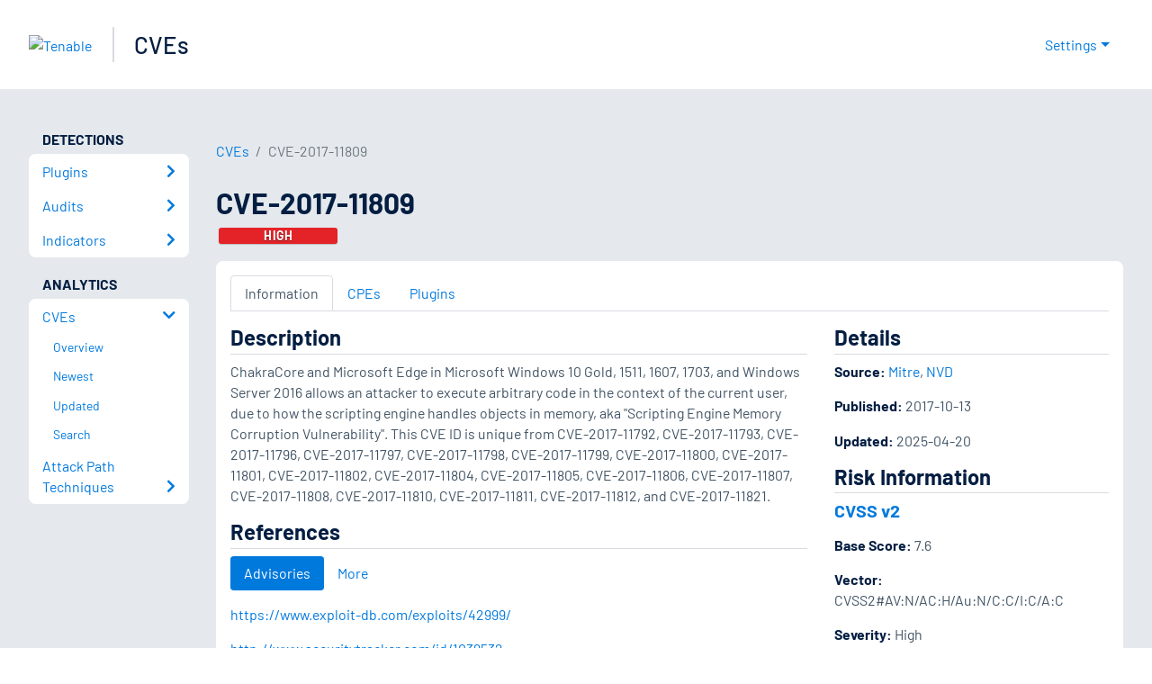

--- FILE ---
content_type: application/x-javascript; charset=UTF-8
request_url: https://trackingapi.trendemon.com/api/Identity/me?accountId=2110&DomainCookie=17690993896186791&fingerPrint=cd6156e959afb7f71e12407d11bda856&callback=jsonp885418&vid=
body_size: 275
content:
jsonp885418({"VisitorUid":"-2627531576337560025","VisitorInternalId":"2110:17690993896186791"})

--- FILE ---
content_type: application/x-javascript; charset=UTF-8
request_url: https://trackingapi.trendemon.com/api/experience/personal?AccountId=2110&ClientUrl=https%3A%2F%2Fwww.tenable.com%2Fcve%2FCVE-2017-11809&MarketingAutomationCookie=&ExcludeUnitsJson=%5B%5D&streamId=&callback=jsonp62144&vid=2110:17690993896186791
body_size: -67
content:
jsonp62144([])

--- FILE ---
content_type: application/x-javascript; charset=UTF-8
request_url: https://trackingapi.trendemon.com/api/experience/personal-embedded?AccountId=2110&ClientUrl=https%3A%2F%2Fwww.tenable.com%2Fcve%2FCVE-2017-11809&MarketingAutomationCookie=&Ids=%5B%5D&Groups=%5B%5D&StreamId=&callback=jsonp862849&vid=2110:17690993896186791
body_size: -66
content:
jsonp862849([])

--- FILE ---
content_type: application/x-javascript; charset=UTF-8
request_url: https://trackingapi.trendemon.com/api/experience/personal-stream?AccountId=2110&ClientUrl=https%3A%2F%2Fwww.tenable.com%2Fcve%2FCVE-2017-11809&MarketingAutomationCookie=&ExcludedStreamsJson=%5B%5D&callback=jsonp743295&vid=2110:17690993896186791
body_size: -64
content:
jsonp743295(null)